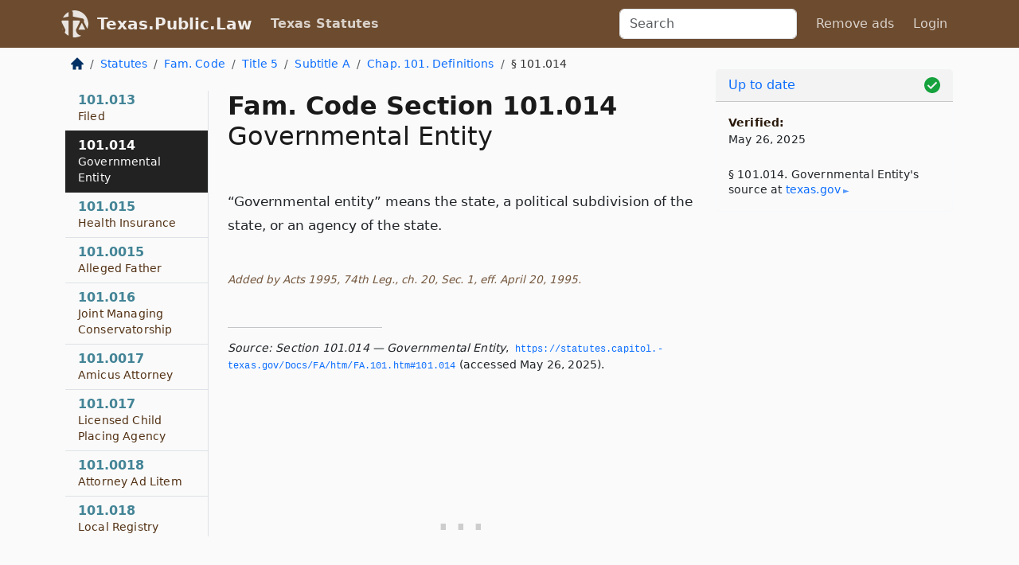

--- FILE ---
content_type: text/html; charset=utf-8
request_url: https://texas.public.law/statutes/tex._fam._code_section_101.014
body_size: 6311
content:
<!DOCTYPE html>
<html lang='en'>
<head>
<meta charset='utf-8'>
<meta content='width=device-width, initial-scale=1, shrink-to-fit=no' name='viewport'>
<meta content='ie=edge' http-equiv='x-ua-compatible'>
  <!-- Google tag (gtag.js) -->
  <script async src="https://www.googletagmanager.com/gtag/js?id=G-H4FE23NSBJ" crossorigin="anonymous"></script>
  <script>
    window.dataLayer = window.dataLayer || [];
    function gtag(){dataLayer.push(arguments);}
    gtag('js', new Date());

    gtag('config', 'G-H4FE23NSBJ');
  </script>

<!-- Metadata -->
<title>Texas Family Code Section 101.014 – Governmental Entity</title>
<meta content='&quot;Governmental entity&quot; means the state, a political subdivision of the state, or an agency of the state. Added by Acts 1995, 74th…' name='description'>

<link rel="canonical" href="https://texas.public.law/statutes/tex._fam._code_section_101.014">

    <!-- Twitter Meta Tags -->
    <meta name="twitter:card"        content="summary">
    <meta name="twitter:site"        content="@law_is_code">
    <meta name="twitter:title"       content="Texas Family Code Section 101.014 – Governmental Entity">
    <meta name="twitter:description" content="&quot;Governmental entity&quot; means the state, a political subdivision of the state, or an agency of the state. Added by Acts 1995, 74th…">

    <!-- Facebook Meta Tags -->
    <meta property="og:type"         content="article">
    <meta property="og:url"          content="https://texas.public.law/statutes/tex._fam._code_section_101.014">
    <meta property="og:title"        content="Texas Family Code Section 101.014 – Governmental Entity">
    <meta property="og:determiner"   content="the">
    <meta property="og:description"  content="&quot;Governmental entity&quot; means the state, a political subdivision of the state, or an agency of the state. Added by Acts 1995, 74th…">

    <meta property="article:author"  content="Tex. Legislature">

    <meta property="article:section" content="Family Code">

    <!-- Apple Meta Tags -->
    <meta property="og:site_name"     content="Texas.Public.Law">

    <!-- LinkedIn Meta Tags -->
    <meta property="og:title"        content="Texas Family Code Section 101.014 – Governmental Entity" name="title">

        <!-- Jurisdiction Icon -->

        <meta name="twitter:image"       content="https://texas.public.law/assets/jurisdiction/texas-c954d87af14b523b19b292236af483242aa1ca9007e0b96080fd9afcd3928858.png">
        <meta name="twitter:image:alt"   content="Texas icon">
        
        <link rel="apple-touch-icon"     href="https://texas.public.law/assets/jurisdiction/256x256/texas-178e7f7dd689fa81d78879372c59764dd65e7a08331c87f39f8232d2a004a913.png" sizes="256x256" >
        <meta property="og:image"        content="https://texas.public.law/assets/jurisdiction/256x256/texas-178e7f7dd689fa81d78879372c59764dd65e7a08331c87f39f8232d2a004a913.png">
        <meta property="og:image:type"   content="image/png">
        <meta property="og:image:width"  content="256">
        <meta property="og:image:height" content="256">
        <meta property="og:image:alt"    content="Texas icon">

<!-- CSS -->
<link rel="stylesheet" href="/assets/themes/texas-35119bae87c4848c7701319858ce77eecfe83ef8c5ef7cb5a90fc343078a3972.css">
<!-- Favicons -->
<!-- Platform-independent .ico -->
<link rel="icon" type="image/x-icon" href="/assets/favicon/favicon-1971bb419bcff8b826acfc6d31b7bcdaa84e2b889fb346f139d81d504e21301c.ico">
<!-- Generic Favicon -->
<link rel="icon" type="image/png" href="/assets/favicon/favicon-196x196-1a89cdc4f55cce907983623a3705b278153a4a7c3f4e937224c2f68263cdf079.png" sizes="196x196">
<!-- Apple -->
<link rel="icon" type="image/png" href="/assets/favicon/apple-touch-icon-152x152-34df06b5e2e93efe4b77219bb2f7c625e82b95f0bdadc5b066ec667d56fd329d.png" sizes="196x196">
<!-- Microsoft favicons -->
<meta content='#FFFFFF' name='msapplication-TileColor'>
<meta content='https://texas.public.law/assets/favicon/mstile-144x144-1ff51a60a42438151b0aa8d2b8ecdaa867d9af9ede744983626c8263eb9051c5.png' name='msapplication-TileImage'>
<meta content='https://texas.public.law/assets/favicon/mstile-310x150-ae54f5e235f629e5bbc1b3787980a0a0c790ccaaf7e6153f46e35480b9460a78.png' name='msapplication-wide310x150logo'>
<meta content='https://texas.public.law/assets/favicon/mstile-310x310-c954d87af14b523b19b292236af483242aa1ca9007e0b96080fd9afcd3928858.png' name='msapplication-square310x310logo'>

<!-- Structured Data -->


  <script type="text/javascript" 
          async="async" 
          data-noptimize="1" 
          data-cfasync="false" 
          src="//scripts.pubnation.com/tags/94287298-70cd-4370-b788-e4f2e9fa8c06.js">
  </script>

</head>



<body data-environment="production" data-parent-path="/statutes/tex._fam._code_title_5_subtitle_a_chapter_101" data-revision-ruby="2.2.29" data-revision-ts="2.1.14" data-sentry-dsn-javascript="https://bab07efcc3f7485259f5baf1f2b14d4b@o118555.ingest.us.sentry.io/4509024199901184" data-statute-number="101.014">

<!-- Logo and Navbar -->
<nav class='navbar navbar-expand-lg navbar-dark d-print-none' id='top-navbar'>
<div class='container'>
<a class='navbar-brand' href='https://texas.public.law'>
<img alt="Public.Law logo" height="34" width="34" src="/assets/logo/logo-white-on-transparent-68px-8727330fcdef91e245320acd7eb218bf7c3fc280a9ac48873293e89c65f1557a.png">
</a>
<a class='navbar-brand' href='https://texas.public.law'>
Texas.Public.Law
</a>
<button aria-controls='navbarSupportedContent' aria-expanded='false' aria-label='Toggle navigation' class='navbar-toggler' data-bs-target='#navbarSupportedContent' data-bs-toggle='collapse' type='button'>
<span class='navbar-toggler-icon'></span>
</button>
<div class='collapse navbar-collapse' id='navbarSupportedContent'>
<ul class='navbar-nav me-auto'>
<li class='nav-item active'>
<a class='nav-link' href='/statutes'>Texas Statutes</a>
</li>
<!-- Hack to add the ORCP if this is the Oregon site -->
</ul>
<!-- Small search form -->
<form class="form-inline my-2 my-lg-0 me-2" action="/search" accept-charset="UTF-8" method="get"><input type="search" name="term" id="term" value="" class="form-control mr-sm-2" placeholder="Search" aria-label="Search">
</form>
<ul class='navbar-nav me-right'>
<li class="nav-item rounded ms-1 me-1"><a class="nav-link rounded ms-1 me-1" href="https://www.public.law/pricing">Remove ads</a></li>
<li class="nav-item"><a class="nav-link" href="/users/sign_in">Login</a></li>
</ul>
</div>
</div>
</nav>

<div class='container'>
<div class='row'>
<div class='col-sm-10 col-print-12'>
<div class='d-print-none mb-4'>
  <script type="application/ld+json">
{"@context":"https://schema.org","@type":"BreadcrumbList","itemListElement":[{"@type":"ListItem","position":1,"item":"https://texas.public.law/","name":"\u003cimg alt=\"Home\" height=\"16\" width=\"16\" src=\"/assets/home-bdfd622f0da71bdae5658d6657246217fd7f910da9dce4be94da15f81e831120.svg\"\u003e"},{"@type":"ListItem","position":2,"item":"https://texas.public.law/statutes","name":"Statutes"},{"@type":"ListItem","position":3,"item":"https://texas.public.law/statutes/tex._fam._code","name":"Fam. Code"},{"@type":"ListItem","position":4,"item":"https://texas.public.law/statutes/tex._fam._code_title_5","name":"Title 5"},{"@type":"ListItem","position":5,"item":"https://texas.public.law/statutes/tex._fam._code_title_5_subtitle_a","name":"Subtitle A"},{"@type":"ListItem","position":6,"item":"https://texas.public.law/statutes/tex._fam._code_title_5_subtitle_a_chapter_101","name":"Chap. 101. Definitions"},{"@type":"ListItem","position":7,"item":"https://texas.public.law/statutes/tex._fam._code_section_101.014","name":"§ 101.014"}]}
</script>

<nav aria-label="breadcrumb">
  <ol class="breadcrumb">
      <li class="breadcrumb-item">
        <a href="https://texas.public.law/"><img alt="Home" height="16" width="16" src="/assets/home-bdfd622f0da71bdae5658d6657246217fd7f910da9dce4be94da15f81e831120.svg"></a>
      </li>
      <li class="breadcrumb-item">
        <a href="https://texas.public.law/statutes">Statutes</a>
      </li>
      <li class="breadcrumb-item">
        <a href="https://texas.public.law/statutes/tex._fam._code">Fam. Code</a>
      </li>
      <li class="breadcrumb-item">
        <a href="https://texas.public.law/statutes/tex._fam._code_title_5">Title 5</a>
      </li>
      <li class="breadcrumb-item">
        <a href="https://texas.public.law/statutes/tex._fam._code_title_5_subtitle_a">Subtitle A</a>
      </li>
      <li class="breadcrumb-item">
        <a href="https://texas.public.law/statutes/tex._fam._code_title_5_subtitle_a_chapter_101">Chap. 101. Definitions</a>
      </li>
    
      <li class="breadcrumb-item active" aria-current="page">
        § 101.014
      </li>
  </ol>
</nav> 

</div>


<div class='row'>
<div class='col-sm order-last'>
<article>
<div id='leaf-page-title'>
<h1 id='number_and_name'>
<span class='meta-name-and-number'>
<span class='d-none d-print-inline'>
Tex.
</span>
Fam. Code Section 101.014
</span>
<br>
<span id='name'>
Governmental Entity
</span>
</h1>
</div>

<hr class='d-none d-print-block top'>
<div id='leaf-statute-body'>
<section class="level-0 non-meta non-outline">&ldquo;Governmental entity&rdquo; means the state, a political subdivision of the state, or an agency of the state.</section>
<section class="meta non-outline">Added by Acts 1995, 74th Leg., ch. 20, Sec. 1, eff. April 20, 1995.</section>


<div class='d-print-none mt-5'>
<hr style='width: 33%; margin-left: 0;'>
<p class='small' style='line-height: 1.4em; letter-spacing: 0.01rem;'>
<cite>
<i>Source:</i>
<i>Section 101.014 — Governmental Entity</i>,<code> <a id="footer-source-link" rel="nofollow" href="https://statutes.capitol.texas.gov/Docs/FA/htm/FA.101.htm#101.014">https://statutes.&shy;capitol.&shy;texas.&shy;gov/Docs/FA/htm/FA.&shy;101.&shy;htm#101.&shy;014</a></code> (accessed May 26, 2025).
</cite>
</p>
</div>

</div>
</article>
</div>
<div class='col-sm-3 order-first d-none d-md-block d-print-none'>
<main class='sticky-top'>
<div class='d-flex flex-column align-items-stretch'>
<div class='list-group list-group-flush scrollarea border-end' id='sibling-nav'>
<a class='list-group-item list-group-item-action' href='tex._fam._code_section_101.001' id='n101.001'>101.001<br><span class='name'>Applicability of Definitions</span></a>
<a class='list-group-item list-group-item-action' href='tex._fam._code_section_101.003' id='n101.003'>101.003<br><span class='name'>Child or Minor</span></a>
<a class='list-group-item list-group-item-action' href='tex._fam._code_section_101.004' id='n101.004'>101.004<br><span class='name'>Child Support Agency</span></a>
<a class='list-group-item list-group-item-action' href='tex._fam._code_section_101.005' id='n101.005'>101.005<br><span class='name'>Child Support Review Officer</span></a>
<a class='list-group-item list-group-item-action' href='tex._fam._code_section_101.006' id='n101.006'>101.006<br><span class='name'>Child Support Services</span></a>
<a class='list-group-item list-group-item-action' href='tex._fam._code_section_101.007' id='n101.007'>101.007<br><span class='name'>Clear and Convincing Evidence</span></a>
<a class='list-group-item list-group-item-action' href='tex._fam._code_section_101.008' id='n101.008'>101.008<br><span class='name'>Court</span></a>
<a class='list-group-item list-group-item-action' href='tex._fam._code_section_101.009' id='n101.009'>101.009<br><span class='name'>Danger to Physical Health or Safety of Child</span></a>
<a class='list-group-item list-group-item-action' href='tex._fam._code_section_101.0010' id='n101.0010'>101.0010<br><span class='name'>Acknowledged Father</span></a>
<a class='list-group-item list-group-item-action' href='tex._fam._code_section_101.010' id='n101.010'>101.010<br><span class='name'>Disposable Earnings</span></a>
<a class='list-group-item list-group-item-action' href='tex._fam._code_section_101.011' id='n101.011'>101.011<br><span class='name'>Earnings</span></a>
<a class='list-group-item list-group-item-action' href='tex._fam._code_section_101.0011' id='n101.0011'>101.0011<br><span class='name'>Administrative Writ of Withholding</span></a>
<a class='list-group-item list-group-item-action' href='tex._fam._code_section_101.012' id='n101.012'>101.012<br><span class='name'>Employer</span></a>
<a class='list-group-item list-group-item-action' href='tex._fam._code_section_101.013' id='n101.013'>101.013<br><span class='name'>Filed</span></a>
<a class='list-group-item list-group-item-action' href='tex._fam._code_section_101.014' id='n101.014'>101.014<br><span class='name'>Governmental Entity</span></a>
<a class='list-group-item list-group-item-action' href='tex._fam._code_section_101.015' id='n101.015'>101.015<br><span class='name'>Health Insurance</span></a>
<a class='list-group-item list-group-item-action' href='tex._fam._code_section_101.0015' id='n101.0015'>101.0015<br><span class='name'>Alleged Father</span></a>
<a class='list-group-item list-group-item-action' href='tex._fam._code_section_101.016' id='n101.016'>101.016<br><span class='name'>Joint Managing Conservatorship</span></a>
<a class='list-group-item list-group-item-action' href='tex._fam._code_section_101.0017' id='n101.0017'>101.0017<br><span class='name'>Amicus Attorney</span></a>
<a class='list-group-item list-group-item-action' href='tex._fam._code_section_101.017' id='n101.017'>101.017<br><span class='name'>Licensed Child Placing Agency</span></a>
<a class='list-group-item list-group-item-action' href='tex._fam._code_section_101.0018' id='n101.0018'>101.0018<br><span class='name'>Attorney Ad Litem</span></a>
<a class='list-group-item list-group-item-action' href='tex._fam._code_section_101.018' id='n101.018'>101.018<br><span class='name'>Local Registry</span></a>
<a class='list-group-item list-group-item-action' href='tex._fam._code_section_101.019' id='n101.019'>101.019<br><span class='name'>Managing Conservatorship</span></a>
<a class='list-group-item list-group-item-action' href='tex._fam._code_section_101.020' id='n101.020'>101.020<br><span class='name'>Medical Support</span></a>
<a class='list-group-item list-group-item-action' href='tex._fam._code_section_101.021' id='n101.021'>101.021<br><span class='name'>Obligee</span></a>
<a class='list-group-item list-group-item-action' href='tex._fam._code_section_101.022' id='n101.022'>101.022<br><span class='name'>Obligor</span></a>
<a class='list-group-item list-group-item-action' href='tex._fam._code_section_101.023' id='n101.023'>101.023<br><span class='name'>Order</span></a>
<a class='list-group-item list-group-item-action' href='tex._fam._code_section_101.024' id='n101.024'>101.024<br><span class='name'>Parent</span></a>
<a class='list-group-item list-group-item-action' href='tex._fam._code_section_101.025' id='n101.025'>101.025<br><span class='name'>Parent-child Relationship</span></a>
<a class='list-group-item list-group-item-action' href='tex._fam._code_section_101.026' id='n101.026'>101.026<br><span class='name'>Render</span></a>
<a class='list-group-item list-group-item-action' href='tex._fam._code_section_101.027' id='n101.027'>101.027<br><span class='name'>Parent Locator Service</span></a>
<a class='list-group-item list-group-item-action' href='tex._fam._code_section_101.028' id='n101.028'>101.028<br><span class='name'>School</span></a>
<a class='list-group-item list-group-item-action' href='tex._fam._code_section_101.029' id='n101.029'>101.029<br><span class='name'>Standard Possession Order</span></a>
<a class='list-group-item list-group-item-action' href='tex._fam._code_section_101.030' id='n101.030'>101.030<br><span class='name'>State</span></a>
<a class='list-group-item list-group-item-action' href='tex._fam._code_section_101.031' id='n101.031'>101.031<br><span class='name'>Suit</span></a>
<a class='list-group-item list-group-item-action' href='tex._fam._code_section_101.032' id='n101.032'>101.032<br><span class='name'>Suit Affecting the Parent-child Relationship</span></a>
<a class='list-group-item list-group-item-action' href='tex._fam._code_section_101.033' id='n101.033'>101.033<br><span class='name'>Title Iv-d Agency</span></a>
<a class='list-group-item list-group-item-action' href='tex._fam._code_section_101.034' id='n101.034'>101.034<br><span class='name'>Title Iv-d Case</span></a>
<a class='list-group-item list-group-item-action' href='tex._fam._code_section_101.035' id='n101.035'>101.035<br><span class='name'>Tribunal</span></a>
<a class='list-group-item list-group-item-action' href='tex._fam._code_section_101.036' id='n101.036'>101.036<br><span class='name'>Vital Statistics Unit</span></a>
<a class='list-group-item list-group-item-action' href='tex._fam._code_section_101.0094' id='n101.0094'>101.0094<br><span class='name'>Dental Insurance</span></a>
<a class='list-group-item list-group-item-action' href='tex._fam._code_section_101.0095' id='n101.0095'>101.0095<br><span class='name'>Dental Support</span></a>
<a class='list-group-item list-group-item-action' href='tex._fam._code_section_101.0096' id='n101.0096'>101.0096<br><span class='name'>Digitized Signature</span></a>
<a class='list-group-item list-group-item-action' href='tex._fam._code_section_101.0125' id='n101.0125'>101.0125<br><span class='name'>Family Violence</span></a>
<a class='list-group-item list-group-item-action' href='tex._fam._code_section_101.0133' id='n101.0133'>101.0133<br><span class='name'>Foster Care</span></a>
<a class='list-group-item list-group-item-action' href='tex._fam._code_section_101.0134' id='n101.0134'>101.0134<br><span class='name'>Foster Child</span></a>
<a class='list-group-item list-group-item-action' href='tex._fam._code_section_101.0145' id='n101.0145'>101.0145<br><span class='name'>Guardian Ad Litem</span></a>
<a class='list-group-item list-group-item-action' href='tex._fam._code_section_101.0161' id='n101.0161'>101.0161<br><span class='name'>Judicial Writ of Withholding</span></a>
<a class='list-group-item list-group-item-action' href='tex._fam._code_section_101.0201' id='n101.0201'>101.0201<br><span class='name'>Notice of Application for Judicial Writ of Withholding</span></a>
<a class='list-group-item list-group-item-action' href='tex._fam._code_section_101.0255' id='n101.0255'>101.0255<br><span class='name'>Record</span></a>
<a class='list-group-item list-group-item-action' href='tex._fam._code_section_101.0301' id='n101.0301'>101.0301<br><span class='name'>State Case Registry</span></a>
<a class='list-group-item list-group-item-action' href='tex._fam._code_section_101.0302' id='n101.0302'>101.0302<br><span class='name'>State Disbursement Unit</span></a>

</div>
</div>
</main>
</div>

</div>

</div>
<div class='col-sm-2 d-print-none d-none d-lg-block'>
<!-- Right Side Bar -->
<div class='card border-light mb-1 mt-3'>
<div class='card-header'>
<span>
<img alt="Green check means up to date." style="width: 20px; float: right; margin-top: 2px" width="20" height="20" src="/assets/checked-dark-green-2857f87605b971587a477f5d9beafb3c3a76b47b8a4b5dcecbf01b27418206c1.svg">
</span>
<span>
<a class="card-link" href="https://texas.public.law/statutes/information-about-updates">Up to date</a>
</span>
</div>
<div class='card-body'>
<p class='mb-1 card-text small' style='line-height: 1.5em; letter-spacing: 0.01rem'>
<strong>Verified:</strong>
<br>
May 26, 2025
</p>
<p class='card-text mt-4 small' style='line-height: 1.4em; letter-spacing: 0.01rem'>
<cite>
§ 101.014. Governmental Entity's source at
<a class="source-link external" rel="nofollow" href="https://statutes.capitol.texas.gov/Docs/FA/htm/FA.101.htm#101.014">texas​.gov</a>
</cite>
</p>
</div>
</div>






</div>
</div>
<hr class='bottom'>
<footer>
<div class='d-print-none'>
<div class='row'>
<div class='col-sm-3' id='stay-connected'>
<h2>Stay Connected</h2>
<p>
Join thousands of people who receive monthly site updates.
</p>
<p>
<a class='btn btn-primary' href='https://eepurl.com/dqx2dj' id='temp-subscribe' role='button'>Subscribe</a>
</p>
<p id='social-icons'>
<a href="https://www.instagram.com/law.is.code/"><img alt="Instagram" loading="lazy" decoding="async" height="50" width="50" src="/assets/social/instagram-logo-840401f66d7e41fb9696f8e077c49b550e669a1a613e2612a7ba18aa2c53776d.svg"></a>
<a href="https://www.facebook.com/PublicDotLaw"><img alt="Facebook" loading="lazy" decoding="async" height="50" width="50" src="/assets/social/facebook-logo-button-a44d2115afa1417c74235fd98657a42b6602af1b47332364fa6627a80e5a61ff.svg"></a>
<a href="https://twitter.com/law_is_code"><img alt="Twitter" loading="lazy" decoding="async" height="50" width="50" src="/assets/social/twitter-logo-button-39f7c16ed398ca50006cd9a20dc33da44f7110bc26dbe7ec8980cbd9fc44cdc6.svg"></a>
<a href="https://github.com/public-law/"><img alt="Our GitHub Page" loading="lazy" decoding="async" height="50" width="50" src="/assets/social/github-logo-b4302181192a1d29bb4b020699926827cea1717d423541ad0ec8b318cda6ff97.svg"></a>
</p>
</div>
<div class='col-sm-4'>
<h2>Get Legal Help</h2>
<p class='mb-4'>
The <a class="external" href="https://www.texasbar.com/">State Bar of Texas</a> runs a service for finding
an attorney in good standing. Initial consultations
are usually free or discounted: <a class="external" href="https://www.texasbar.com/AM/Template.cfm?Section=Lawyer_Referral_Service_LRIS_">Lawyer Referral &amp; Information Service (LRIS)</a>
</p>
<h2>Committed to Public Service</h2>
<p>
We will always provide free access to the current law. In addition,
<a href='https://blog.public.law/automatic-upgrade-for-non-profit-educational-and-govt-users/'>we provide special support</a>
for non-profit, educational, and government users. Through social
entre­pre­neurship, we’re lowering the cost of legal services and
increasing citizen access.
</p>
</div>
<div class='col-sm-5'>
<nav>
<h2>Navigate</h2>
<div class='row'>
<div class='col-sm-4'>
<ul class='compact'>
<li class='mb-2'><a href="https://www.public.law/legal-help-services">Find a Lawyer</a></li>
<li class='mb-2'><a href="https://blog.public.law">Blog</a></li>
<li class='mb-2'><a href="https://www.public.law/about-us">About Us</a></li>
<li class='mb-2'><a href="https://www.public.law/api-info">API</a></li>
<li class='mb-2'><a href="https://www.public.law/contact-us">Contact Us</a></li>
<li class='mb-2'><a href="https://www.public.law/blog">Reports</a></li>
<li class='mb-2'><a href="https://www.public.law/sources">Secondary Sources</a></li>
<li class='mb-2'><a href="https://www.public.law/privacy-policy">Privacy Policy</a></li>
</ul>
</div>
<div class='col-sm-8'>
<table class='table table-sm table-borderless table-light'>
<tbody>
<tr>
<th>California:</th>
<td><a href="https://california.public.law/codes">Codes</a></td>
</tr>
<tr>
<th>Colorado:</th>
<td><a href="https://colorado.public.law/statutes">C.R.S.</a></td>
</tr>
<tr>
<th>Florida:</th>
<td><a href="https://florida.public.law/statutes">Statutes</a></td>
</tr>
<tr>
<th>Nevada:</th>
<td><a href="https://nevada.public.law/statutes">NRS</a></td>
</tr>
<tr>
<th>New York:</th>
<td><a href="https://newyork.public.law/laws">Laws</a></td>
</tr>
<tr>
<th>Oregon:</th>
<td><a href="https://oregon.public.law/rules">OAR</a>, <a href="https://oregon.public.law/statutes">ORS</a></td>
</tr>
<tr>
<th>Texas:</th>
<td><a href="https://texas.public.law/statutes">Statutes</a></td>
</tr>
<tr>
<th>World:</th>
<td><a href="https://www.public.law/world/rome_statute">Rome Statute</a>, <a href="https://www.public.law/dictionary">International Dictionary</a></td>
</tr>
</tbody>
</table>
</div>
</div>
</nav>
</div>
</div>

</div>
<div class='d-none d-print-block'>
<p class='small'>
<i>Location:</i>
<code>https://texas.public.law/statutes/tex._fam._code_section_101.014</code>
</p>
<p class='small'>
<i>Original Source:</i>
<i>Section 101.014 — Governmental Entity</i>,
<code>https://statutes.&shy;capitol.&shy;texas.&shy;gov/Docs/FA/htm/FA.&shy;101.&shy;htm#101.&shy;014</code>
(last ac&shy;cessed May 10, 2025).
</p>

</div>
</footer>

<!-- Modal -->
<div class="modal fade" id="intentionallyBlankModal" tabindex="-1" aria-labelledby="intentionallyBlankModalLabel" aria-hidden="true">
    <div class="modal-dialog modal-dialog-centered">
      <div class="modal-content">
        <div class="modal-header">
          <h5 class="modal-title" id="intentionallyBlankModalLabel">Blank Outline Levels</h5>
          <button type="button" class="close" data-bs-dismiss="modal" aria-label="Close">
            <span aria-hidden="true">&times;</span>
          </button>
        </div>
        <div class="modal-body">
          <p>
          The legislature occasionally skips outline levels.
          For example:
          </p>

<pre>(3) A person may apply [...]
(4)(a) A person petitioning for relief [...]</pre>

          <p>
            In this example, <strong>(3)</strong>, <strong>(4)</strong>,
            and <strong>(4)(a)</strong> are all outline levels, but 
            <strong>(4)</strong> was
            omitted by its authors. It's only implied. This presents an
            interesting challenge when laying out the text. We've
            decided to display a blank section with this note, in order
            to aide readability.
          </p>

          <div class="alert alert-info" role="alert">
            <strong>Trust but verify.</strong>
              <cite>
                <a class="source-link external" rel="nofollow" href="https://statutes.capitol.texas.gov/Docs/FA/htm/FA.101.htm#101.014">Here is the original source for section 101.014</a>
              </cite>
          </div>

          <p>
            Do you have an opinion about this solution?
            <a href="https://www.public.law/contact-us">Drop us a line.</a>
          </p>
        </div>
        <div class="modal-footer">
          <button type="button" class="btn btn-primary" data-bs-dismiss="modal">Close</button>
        </div>
      </div>
    </div>
  </div>

</div>
    <script src="https://js.sentry-cdn.com/bab07efcc3f7485259f5baf1f2b14d4b.min.js" crossorigin="anonymous"></script>

<script src="/assets/application-8807a6c505c369ecf132761755ed2343e2aa03aad8dedd9e32a7ca33c042fd94.js" type="module"></script>
</body>

</html>
